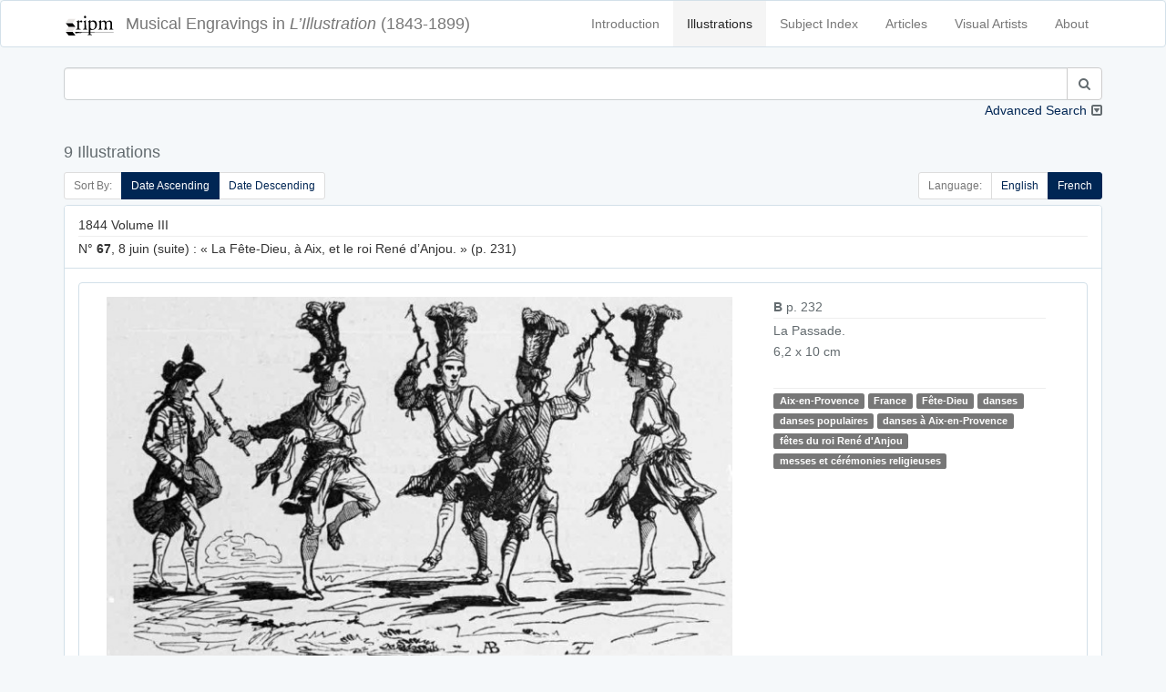

--- FILE ---
content_type: text/html; charset=UTF-8
request_url: https://illustration.ripm.org/illustrations?indextag=7244&languageCode=fr
body_size: 13407
content:
<!doctype html>
<html lang="en">
    <head>
        <meta charset="utf-8">
        <meta http-equiv="X-UA-Compatible" content="IE=edge">
        <meta name="viewport" content="width=device-width, initial-scale=1">
        <meta name="csrf-token" content="RIjdrG4pyvpxDarqO0K9cJQbfDxLLmTpYzBoJgT3">

        <title>L&#039;Illustration | Search</title>

        <!-- Meta -->
        <meta name="description" content="RIPM  L&#039;illustration">
        <meta name="author" content="RIPM">
        
        <!-- Styles -->
        
        <!-- Check if the language is set to RTL, so apply the RTL layouts -->
        <!-- Otherwise apply the normal LTR layouts -->
                    <link media="all" type="text/css" rel="stylesheet" href="https://illustration.ripm.org/css/frontend.css?id=4661fb24edadd56683430294ffe19e82">
                
        
        <!-- Scripts -->
        <script>
            window.Laravel = {"csrfToken":"RIjdrG4pyvpxDarqO0K9cJQbfDxLLmTpYzBoJgT3"}        </script>
    </head>
    <body id="app-layout">
        <div id="app">
                        <nav class="navbar navbar-default">
    <div class="container">
        <div class="navbar-header">
            <button type="button" class="navbar-toggle collapsed" data-toggle="collapse" data-target="#frontend-navbar-collapse">
                <span class="sr-only">Toggle Navigation</span>
                <span class="icon-bar"></span>
                <span class="icon-bar"></span>
                <span class="icon-bar"></span>
            </button>

            <a href="https://illustration.ripm.org">
                <span class='navbar-brand'>
                    <div class="logo logo-sm pull-left media-left media-middle">
                    <img src="images/RIPM-logo-transparent.svg" class="img-responsive pull-left media-object" alt="RIPM Logo">
                    </div>
                    <span class="hidden-xs hidden-sm">Musical Engravings in </span>
                    <i>L’Illustration</i>
                    <span class="hidden-xs hidden-sm hidden-md"> (1843-1899)</span>
                </span></a>


        </div><!--navbar-header-->

        <div class="collapse navbar-collapse" id="frontend-navbar-collapse">


            <ul class="nav navbar-nav navbar-right">

                <li><a href="https://illustration.ripm.org/introduction">Introduction</a></li>
                <li><a href="https://illustration.ripm.org/illustrations" class="active">Illustrations</a></li>
                <li><a href="https://illustration.ripm.org/subjectindex">Subject Index</a></li>
                <li><a href="https://illustration.ripm.org/browse">Articles</a></li>
                <li><a href="https://illustration.ripm.org/visual_artists">Visual Artists</a></li>
                <li><a href="https://illustration.ripm.org/about">About</a></li>

                                
            </ul>
        </div><!--navbar-collapse-->
    </div><!--container-->
</nav>
            <div class="container">
                                
    <div class="row">
        <form method="POST" action="https://illustration.ripm.org/illustrations" accept-charset="UTF-8"><input name="_token" type="hidden" value="RIjdrG4pyvpxDarqO0K9cJQbfDxLLmTpYzBoJgT3">
<input name="simpleSearchSubmit" type="hidden" value="1">
<input name="languageCode" type="hidden" value="fr">

    <div class="col-xs-12 form-group" id="simpleSearch">
        <div class="collapse in" id="collapse_simple_search">

            <div class="input-group">
                <input class="form-control" id="searchSimple" name="searchSimple" type="search">

                <span class="input-group-btn">
                    <button class="btn btn-default" type="submit"><i class="fa fa-search" aria-hidden="true"></i></button>
                </span>
            </div>
            
        </div>
        <a class="collapse-toggle pull-right collapsed" role="button" data-toggle="collapse" data-parent="#simple_search"
           href="#collapse_advanced_search" aria-expanded="false" aria-controls="collapse_advanced_search" id="collapse_toggle">
            Advanced Search
        </a>
    </div>
</form>

<form method="POST" action="https://illustration.ripm.org/illustrations" accept-charset="UTF-8"><input name="_token" type="hidden" value="RIjdrG4pyvpxDarqO0K9cJQbfDxLLmTpYzBoJgT3">
<input name="advancedSearchSubmit" type="hidden" value="1">
<input name="languageCode" type="hidden" value="fr">

    <div class="collapse" id="collapse_advanced_search">

        <div class="col-xs-12  col-md-6  form-group" id="searchAllWords">
            <div class="input-group">
                <span class="input-group-addon" id="searchAllWords">All Words</span>
                <input class="form-control" id="searchAllWords" name="searchAllWords" type="search">
            </div>
        </div>
        <div class="col-xs-12  col-md-6 form-group" id="searchExactPhrase">
            <div class="input-group">
                <span class="input-group-addon" id="searchExactPhrase">Exact Phrase</span>
                <input class="form-control" id="searchExactPhrase" name="searchExactPhrase" type="search">
            </div>
        </div>
        <div class="col-xs-12  col-md-6 form-group" id="searchAnyWords">
            <div class="input-group">
                <span class="input-group-addon" id="searchAnyWords">Any Words</span>
                <input class="form-control" id="searchAnyWords" name="searchAnyWords" type="search">
            </div>
        </div>
        <div class="col-xs-12  col-md-6 form-group" id="searchWithoutWords">
            <div class="input-group">
                <span class="input-group-addon" id="searchWithoutWords">Without Words</span>
                <input class="form-control" id="searchWithoutWords" name="searchWithoutWords" type="search">
            </div>
        </div>
        <div class="col-xs-12 form-group" id="visualArtists">
            <div class="input-group">
                <span class="input-group-addon" id="visualArtist_addon">Visual Artists</span>
                                    <select class="form-control select2-multiple" autofocus="autofocus" multiple="multiple" id="select_visualArtist" name="visualArtistsIds[]"><option value=""></option><option value="564">Louise Abbema</option><option value="107">Jakob-Friedrich Aberli</option><option value="300">Eugène-Antoine Aizelin</option><option value="589">Marie-Alexandre Alophe</option><option value="590">Ch. Ameller</option><option value="539">Jean-Barnabé Amy</option><option value="200">Auguste-Paul-Charles Anastasi</option><option value="591">Clément-Auguste Andrieux</option><option value="593">Artus et Lauriol</option><option value="594">Albert Aublet</option><option value="518">Jean-Eugène Baffier</option><option value="595">Julius Bakof</option><option value="596">Barclay</option><option value="49">Henri Baron</option><option value="442">Félix-Joseph Barrias</option><option value="479">Louis-Ernest Barrias</option><option value="159">Frédéric-Auguste Bartholdi</option><option value="570">Bary</option><option value="577">Bary Benque, scr.</option><option value="473">Antonio Barzaghi-Cattaneo</option><option value="55">E. Battanie</option><option value="344">Paul Baudry</option><option value="266">Bayard et Bertall</option><option value="202">Émile-Antoine Bayard</option><option value="454">Clément Bayet</option><option value="176">Vivant Beaucé</option><option value="597">Mme de Beaumont-Castries</option><option value="53">Adalbert de Beaumont</option><option value="324">J. de Beaurepaire</option><option value="598">Bélanger</option><option value="599">Georges Bell</option><option value="600">Joseph-Louis-Hippolyte Bellangé</option><option value="456">Giovanni Bellini</option><option value="284">Belly</option><option value="524">Bencetti</option><option value="411">Léon Benett</option><option value="242">Léon Benouville</option><option value="396">Benque</option><option value="64">Ch. De Bériot</option><option value="314">Bernoud</option><option value="11">Bertall [Albert d&#039;Arnoux]</option><option value="601">Jules-Louis Berteault</option><option value="52">Bertrand</option><option value="362">Jean-Baptiste Bertrand</option><option value="165">Bertsch et Arnaud</option><option value="602">Betton et Tenot</option><option value="255">Eugène Beyer</option><option value="566">Pierre-Marie Beyle</option><option value="491">Beynie</option><option value="39">François-Auguste Biard</option><option value="81">Alexandre Bida</option><option value="220">Bietsch</option><option value="265">Achille Blairzy</option><option value="578">Joseph Blanc</option><option value="244">Numa Blanc</option><option value="152">Ph. Blanchard</option><option value="520">Fernand Blayn</option><option value="124">Joseph Blés</option><option value="572">Léon-Joseph-Florentin Bonnat</option><option value="630">Gabriel Bonvalot</option><option value="47">Auguste Borget</option><option value="277">Luigi Borgomainerio</option><option value="125">Johannes Bosboom</option><option value="603">H. Bouchemann</option><option value="576">Bouet</option><option value="575">Auguste Bouet</option><option value="326">Charles-Arthur Bourgeois, baron</option><option value="61">J. F. Antoine Bovy</option><option value="247">Victor-Alphonse-Charles Boyenval</option><option value="492">Boyer</option><option value="559">Brasch</option><option value="448">Carlos Braun</option><option value="288">Breughel [Pieter, the Elder?]</option><option value="161">Briano Jeune [Brian, Jean-Louis ?]</option><option value="563">Frédérick Arthur Bridgmann</option><option value="154">Gustave Brion</option><option value="604">Alexandre Brun</option><option value="457">Clément Brun</option><option value="584">Brunery</option><option value="378">Buisson</option><option value="375">Eugène Burnand</option><option value="179">Alexandre Cabanel</option><option value="485">Horace de Callias</option><option value="532">Dr Camail</option><option value="628">Cambon</option><option value="568">Camus</option><option value="525">Canzini et Gabriel</option><option value="631">Guillaume Capus</option><option value="514">Caran d&#039;Ache [Emmanuel Poiré]</option><option value="379">Carjat</option><option value="302">Jean-Baptiste Carpeaux</option><option value="519">Pierre Carrier-Belleuse</option><option value="345">Giuseppe Castiglione</option><option value="510">Castillon</option><option value="351">Cetner</option><option value="513">Chabot</option><option value="522">Maison Chalot</option><option value="17">Cham [Amédée-Charles Henri, comte de Noé]</option><option value="605">Jean-Jacques Champin</option><option value="218">Pierre-Amédée Champod</option><option value="446">Eugène Chaperon</option><option value="357">Charles Chaplin</option><option value="301">Henri-Michel-Antoine Chapu</option><option value="363">Chapuis</option><option value="282">H. de la Charlerie</option><option value="100">Ernest Charton</option><option value="238">Maria Chenu</option><option value="252">Hte Chevalier</option><option value="416">Georges Clairin</option><option value="432">Clairville</option><option value="336">Max Claudet</option><option value="511">Clément et Cie Braun</option><option value="401">Clerget</option><option value="19">Charles-Ernest Clerget</option><option value="450">Louis-Joseph Raphaël Collin</option><option value="129">Colombari</option><option value="340">Colombier</option><option value="606">Pierre Comba</option><option value="274">Combaz</option><option value="414">Léon-François Comerre</option><option value="292">Pierre-Charles Comte</option><option value="583">Benjamin Constant</option><option value="338">Charles-Henri Joseph Cordier</option><option value="371">Cordonniere</option><option value="626">Cornu</option><option value="144">Camille-Jean-Baptiste Corot</option><option value="25">Henri Cossmann</option><option value="571">Cosway</option><option value="54">Charles Cournault</option><option value="395">Courret</option><option value="206">Cousseau</option><option value="4">Thomas Couture</option><option value="193">Louis-Amable Crapelet</option><option value="629">L. Cremière</option><option value="223">L. et Comp. Cremière</option><option value="521">Aristide-Onésime Croisy</option><option value="530">Pascal-Adolphe-Jean Dagnan-Bouveret</option><option value="555">Dagron</option><option value="46">Abel Damourette</option><option value="82">Yan Dargent</option><option value="226">Alfred-Henri Darjou</option><option value="294">Dartiguenave</option><option value="153">Jules-Joseph Dauban</option><option value="382">Honoré Daumier</option><option value="477">Albert-Pierre Dawant</option><option value="254">Vicomte Louis de Dax</option><option value="38">François-Hippolyte Debon</option><option value="309">Martino Del Don</option><option value="48">Eugène Delacroix</option><option value="565">Ernest-Jean Delahaye</option><option value="369">Delaplanche</option><option value="171">Jules-Élie Delaunay</option><option value="20">Delessert</option><option value="308">Delmraet et Durandelle</option><option value="433">Gustave-Lucien Dennery</option><option value="383">Jules Denneulin</option><option value="585">Albert Depré</option><option value="251">Auguste-Victor Deroy</option><option value="423">Paul-Louis-Constant Destez</option><option value="354">Édouard Detaille</option><option value="99">Jules Didier</option><option value="310">Disdéri</option><option value="561">Dore</option><option value="148">Gustave Doré</option><option value="419">[Jules Renard dit] Draner</option><option value="135">Charles Dubois [sic]</option><option value="260">Paul Dubois</option><option value="403">Édouard-Marie-Guillaume Dubufe</option><option value="364">Duc</option><option value="184">Émile Duhousset</option><option value="105">Dulong</option><option value="156">Antoine Dumas</option><option value="500">Dupont</option><option value="115">Dupouy</option><option value="607">Carolus Duran</option><option value="138">Godefroy Durand</option><option value="334">Simon Durand</option><option value="102">Dutertre</option><option value="311">Jules Duvaux</option><option value="231">Louis Duveau</option><option value="415">Ellinger</option><option value="608">Elliot</option><option value="413">Elliot et Fry</option><option value="412">Elliott</option><option value="556">Erdelyi</option><option value="389">Charles-Jean-Auguste Escudier</option><option value="298">Jean-Alexandre-Joseph Falguière</option><option value="443">Ignace-Henri-Jean-Théodore Fantin-Latour</option><option value="217">G. Fath</option><option value="98">Alexis Fay</option><option value="587">Fehr</option><option value="136">Jules-Descartes Ferat</option><option value="335">Alexandre Ferdinandus</option><option value="581">Fernique</option><option value="476">Jean-Georges Ferry</option><option value="113">Auguste Feyen</option><option value="162">Michel-Charles Fichot</option><option value="187">Fitz Gibbon</option><option value="582">François Flameng</option><option value="553">Paul-Hippolyte Flandrin</option><option value="6">Eugène Forest</option><option value="182">Foucques de Vagnonville</option><option value="65">Jean-Antoine-Valentin Foulquier</option><option value="130">Jean Fouquet</option><option value="567">Paul Fournier</option><option value="475">Gustave Fraipont</option><option value="145">François-Louis Français</option><option value="257">Frank (Franck)</option><option value="140">Antoine-Alexandre-Auguste Frémy</option><option value="91">Barthélemy Frison</option><option value="7">J. Gagniet</option><option value="93">Jules Gaildrau</option><option value="111">Louis Gallait</option><option value="51">Galofre</option><option value="543">Ganz</option><option value="562">Ganzani</option><option value="63">Félix-Jean Gauchard</option><option value="307">Firmin Gauthier</option><option value="43">Paul [Sulpice-Guillaume Chevalier dit] Gavarni</option><option value="73">Geefs</option><option value="75">Karel-Hendrik Geerts</option><option value="325">Jules Gélibert</option><option value="360">Auguste Gendron</option><option value="367">Genito</option><option value="35">Geoffroy</option><option value="245">Gerardt</option><option value="493">Henri Gerbault</option><option value="1">P. S. Germain</option><option value="449">Gérôme et Boulanger</option><option value="131">Jean-Léon Gérôme</option><option value="505">Henri Gervex</option><option value="250">Ghémar frères</option><option value="37">Gibert</option><option value="290">Achille-Isidore Gilbert</option><option value="569">Giletta</option><option value="330">Firmin Girard</option><option value="548">[Eugène-Alexis Girardet?]</option><option value="69">Pierre-François-Eugène Giraud</option><option value="139">Eugène Gluck</option><option value="74">Frédérik Goodall</option><option value="404">Goupil et Cie</option><option value="445">John Grand-Carteret</option><option value="18">J. J. Grandville</option><option value="186">Carlo Gripp</option><option value="387">Grolleron</option><option value="358">Guérin</option><option value="2">Alfred Guesdon</option><option value="421">Georges-François Guiaud</option><option value="45">Guichard</option><option value="612">Guillaume</option><option value="447">Émile Marie Auguste Guillemin</option><option value="365">Eugène-Antoine Guillon</option><option value="303">Charles-Alphonse-Achille Gumery</option><option value="444">Jean-Baptiste Guth</option><option value="540">Maximilienne [Mme Goepp] Guyon</option><option value="425">Victorin-Clair-Ernest Guyot</option><option value="215">Hackopill</option><option value="32">Haechnel et Burgeschmith</option><option value="452">F. de Haenen</option><option value="96">Félix Haffner</option><option value="110">Édouard-Jean-Conrad Hamman</option><option value="177">Hammont</option><option value="134">Henri-Joseph Harpignies</option><option value="33">d&#039;Hastrel</option><option value="488">Erwin Haufstaengl</option><option value="551">Antoine-Auguste-Ernest Hébert</option><option value="201">Pierre-Edmond-Alexandre Hédouin</option><option value="248">E. Hémont [sic]</option><option value="523">Henriot [Henri Maigrot dit Henriot (aussi Pit)]</option><option value="613">Sigismond Himely</option><option value="312">Hiolle</option><option value="126">Hitchcock</option><option value="273">Hobblethwaite</option><option value="185">Henri Hofer</option><option value="380">Hans Holbein</option><option value="28">H. Horeau</option><option value="418">Charles-Borromée-Antoine Houry</option><option value="545">Joséphine Houssaye</option><option value="429">Humbert</option><option value="624">illisible</option><option value="70">Louis-Gabriel-Eguène Isabey</option><option value="394">Gustave Jacquet</option><option value="57">Gustave Janet</option><option value="451">Job [Jacques-Marie-Gaston Onfroy dit de Bréville]</option><option value="12">Tony Johannot</option><option value="146">Jacob Jordaens</option><option value="304">Jouffroy</option><option value="461">Adolphe Jullien</option><option value="167">Gustave-Adolphe Jundt</option><option value="256">C. Kaiser</option><option value="157">Kanitz</option><option value="506">Karoli et Pusch</option><option value="355">Paul-Adolphe Kauffmann</option><option value="614">Jules Klagmann</option><option value="531">Koch</option><option value="289">Charles Kreutzberger</option><option value="181">Justin L&#039;Hernault</option><option value="106">Emmanuel Labhardt</option><option value="79">Th. Lacombe</option><option value="13">Lacoste Aîné</option><option value="470">Ladrey</option><option value="133">Martin-Jacques-Charles Lallemand</option><option value="143">Lallemant</option><option value="97">G. Lallement</option><option value="269">A. Lamy</option><option value="22">Eugène Lamy</option><option value="313">Auguste André Lançon</option><option value="89">Nicolas Lancret</option><option value="235">R. Landais</option><option value="5">Janet Lange</option><option value="471">Henri Lanos</option><option value="150">Giovanni Lanzirotti</option><option value="487">Jean Laronze</option><option value="481">Jean-Paul Laurens</option><option value="121">Jules Laurens</option><option value="270">Léon Laurent</option><option value="402">Jean-Baptiste Lavastre</option><option value="541">Jules-Marie Lavée</option><option value="436">H. Lavoix</option><option value="410">Lazzaro</option><option value="498">Le Bon</option><option value="503">Le Gray et Co., Fontaine successeur</option><option value="512">Le Jeune</option><option value="615">Charles-Lucien Léandre</option><option value="406">L. Leblanc</option><option value="474">Lecadre</option><option value="117">Ernest Leclerc</option><option value="151">Jules Lecœur</option><option value="435">Lecoy de la Marche</option><option value="29">Jacques-Joseph Lecurieux</option><option value="230">A. Lefebvre</option><option value="163">F. Lefmann</option><option value="196">Lehmann</option><option value="272">Eugène Lejeune</option><option value="26">Adolphe Leleux</option><option value="42">Armand Leleux</option><option value="343">Louis Leloir</option><option value="276">Lemaire</option><option value="339">Madeleine-Jeanne Lemaire</option><option value="422">Alexis Lemaistre</option><option value="453">Lemercier</option><option value="243">A. de Lemud</option><option value="459">Alfred Lenoir</option><option value="72">Eugène-Louis Lequesne</option><option value="586">Lériot</option><option value="465">Henry Lerolle</option><option value="341">A. Leroux</option><option value="616">Hector Leroux</option><option value="315">Louis-Ernest [Sahib] Lesage</option><option value="617">Adolphe-Alexandre Lesrel</option><option value="31">Pierre Letuaire</option><option value="50">Levasseur</option><option value="397">Alphonse Lévy</option><option value="109">baron Hendrik Leys</option><option value="438">Léon-Charles Libonis</option><option value="359">Liébert</option><option value="455">Fra Filippo Lippi</option><option value="319">Frédéric Théodore Lix</option><option value="441">Timeléon Marie Lobrichon</option><option value="224">Ludwig Lœffler</option><option value="533">Edward [sic] Loevy</option><option value="372">Lopez</option><option value="21">Eustache Lorsay</option><option value="86">Émile Charles Joseph Loubon</option><option value="323">Alfred Loudet</option><option value="486">Évariste Vital Luminais</option><option value="502">H. Lyonnet</option><option value="232">M. A. S.</option><option value="219">M. G.</option><option value="263">Jules Louis Machard</option><option value="472">Mackar</option><option value="480">P. Mahler</option><option value="580">Albert Maignan</option><option value="228">Henri-Charles Maniglier</option><option value="62">Jean-Auguste Marc</option><option value="66">Marcelin [Émile Planat]</option><option value="467">Marchetti</option><option value="434">Marcozzi</option><option value="347">Adrien-Emmanuel Marie</option><option value="88">Maritoux</option><option value="507">Marius, Carpin successeur</option><option value="497">Mars [Maurice Bonvoisin]</option><option value="437">Jules Martha</option><option value="627">Martin</option><option value="618">Henri Martin</option><option value="554">Martina</option><option value="189">Martinet</option><option value="392">Émile Mas</option><option value="128">Matharel</option><option value="370">Oscar Mathieu</option><option value="346">Maunoury</option><option value="328">Paul Maurou</option><option value="234">Mayer et Pierson</option><option value="104">Constant Mayer</option><option value="207">Jean-Louis-Ernest Meissonnier</option><option value="417">Georges-Gaston-Théodore Mélingue</option><option value="373">Antonin Mercié</option><option value="420">Louise Mercier</option><option value="8">Louis Merley</option><option value="321">Luc-Olivier Merson</option><option value="280">Paul Friedrich Meyerheim</option><option value="490">Meys</option><option value="198">Max Michael</option><option value="458">Michel</option><option value="293">Michelet</option><option value="496">Mieckowski</option><option value="216">Mignard</option><option value="297">Aimé Millet</option><option value="320">Miranda</option><option value="210">Montani</option><option value="237">Henri de Montaut</option><option value="469">G. Moreau de Tours</option><option value="361">Adrien Moreau</option><option value="44">Morel</option><option value="619">Matthew Morgan</option><option value="119">Edmond Morin</option><option value="331">Aimé Nicolas Morot</option><option value="430">Henry Mosler</option><option value="281">Adolphe Mouilleron</option><option value="211">Louis Moullin</option><option value="90">Édouard Moyse</option><option value="544">Alphonse Mucha</option><option value="264">Mueller</option><option value="385">Muller</option><option value="271">Fernand Mulnier</option><option value="527">Albert-Félix Mulot</option><option value="426">Léo Munk</option><option value="504">Michel Lieb Munkacsy</option><option value="166">Muston</option><option value="203">Nadar</option><option value="103">Dominique-Alphonse Nègre</option><option value="509">Neurdein frères</option><option value="337">Alphonse-Marie de Neuville</option><option value="27">Jules Noël</option><option value="348">Adolphe Normand</option><option value="40">Nousveaux</option><option value="495">Maurice Henri Orange</option><option value="240">Jean-Léon Pallière</option><option value="526">William Pape</option><option value="30">Dominique-Louis Papéty</option><option value="80">A. Paquier</option><option value="147">Alberto Pasini</option><option value="209">Pauquet frères</option><option value="620">Pawillee</option><option value="173">Pelcoq</option><option value="478">Fernand Pelez</option><option value="332">Jean-Joseph Pelissier</option><option value="388">Pellicer</option><option value="95">Octave Penguilly L&#039;Harridon</option><option value="549">Pépin</option><option value="621">Alexis Pérignon</option><option value="305">Perraud</option><option value="547">Aimé Perret</option><option value="212">Perrot</option><option value="205">Pierre Petit</option><option value="275">Petrovics [sic]</option><option value="391">Ladislaus Eugen Petrovits</option><option value="557">Paul Dominique Philipoteaux</option><option value="180">Phillippe</option><option value="424">Constance Phillott</option><option value="258">Phytalis</option><option value="285">Pignard</option><option value="494">Pirou</option><option value="194">Pochet</option><option value="236">Ponthieu</option><option value="259">Gerardo Postma</option><option value="399">Yvan Pranishnikoff</option><option value="318">Prax</option><option value="195">Alexandre Prévost</option><option value="463">E. Prévost</option><option value="76">Victor Prévost</option><option value="120">Alexandre Protais</option><option value="213">Proust</option><option value="261">Provost</option><option value="23">A. Provost</option><option value="169">Eugène Provost</option><option value="3">Clément Pruche</option><option value="122">Quillenbois</option><option value="376">Ernest Quost</option><option value="267">L. R.</option><option value="83">Max Radiguet</option><option value="368">Raffaelli</option><option value="188">Auguste Raffet</option><option value="342">William Ralston</option><option value="9">Raphaël</option><option value="283">J. Raye</option><option value="306">Félix Regamey</option><option value="316">Henri Regnault</option><option value="24">Édouard Renard</option><option value="327">M. Rengel</option><option value="558">Pierre Auguste Renoir</option><option value="393">Charles Paul Renouard</option><option value="112">Alfred Rethel</option><option value="279">Reutlinger</option><option value="77">Pierre Henri Revoil</option><option value="71">de Ribellès</option><option value="92">H. Richard</option><option value="239">Richebourg</option><option value="353">Richer</option><option value="233">Félix Alexandre Rigault</option><option value="123">Henri Rion</option><option value="322">Édouard Riou</option><option value="108">E. Rivière</option><option value="529">Jean André Rixens</option><option value="408">Alexandre Robert</option><option value="229">E. Robert</option><option value="489">Albert Robida</option><option value="468">Georges Antoine Rochegrosse</option><option value="56">Camille Rogier</option><option value="546">Roll</option><option value="191">Pietro Ronchetti</option><option value="400">Henriette Ronner</option><option value="398">Laurent Victor Rose</option><option value="428">Paul Édouard Rosset-Granger</option><option value="291">Gioacchino Rossini</option><option value="34">Émile ou Adolphe Rouargue</option><option value="253">Rouede</option><option value="225">Cheri Rousseau</option><option value="333">Henri Rousseau</option><option value="208">Philippe Rousseau</option><option value="249">L. Rousselet</option><option value="87">Roux</option><option value="464">Edmond Adolphe Rudaux</option><option value="542">Willibald Wolf Rudinoff [Morgenstein]</option><option value="560">Ramon Ruiz</option><option value="317">Ryckebusch</option><option value="550">Louis-Rémy Sabattier</option><option value="439">Gabriel-Jacques de Saint-Aubin</option><option value="214">Jules Salles</option><option value="78">Maurice Sand</option><option value="499">Adolphe Karol Sandoz</option><option value="192">Nicolas Sanesi</option><option value="118">Jules Sarrians</option><option value="149">Henri Schmidt</option><option value="160">August Theodor Schœfft</option><option value="286">Scifoni</option><option value="517">Georges Bertin Scott [Scott de Plagnolles]</option><option value="352">Ernest-Louis-Auguste Seigneurgens</option><option value="508">Sellier</option><option value="390">Defendi Semegheni</option><option value="58">Jean-Baptiste Singry</option><option value="466">André Slom</option><option value="537">Samokish Soudkosky</option><option value="262">Spes [sic]</option><option value="10">Gustave Staal</option><option value="227">Stanley</option><option value="407">Léopold Steiner</option><option value="222">Auguste Steyert</option><option value="60">Stop [Louis Pierre Gabriel Bernard Morel-Retz]</option><option value="116">François Strooband</option><option value="268">Szekely</option><option value="427">Tassaert</option><option value="573">Jules Charles Clément Taupin</option><option value="190">Casimiro Teja</option><option value="366">Terpereau</option><option value="172">A. Theil</option><option value="41">Auguste Thiollet</option><option value="535">Eugène Romain Thirion</option><option value="536">P. Thomas</option><option value="483">Thouar</option><option value="36">Wassili Timm</option><option value="142">Tirpeau</option><option value="460">Albert Tissandier</option><option value="137">E. Todeschini</option><option value="356">Oswaldo Tofani</option><option value="295">A. Toller</option><option value="14">Rodolphe Töpffer</option><option value="329">Stanislas Torrents</option><option value="579">Édouard Toudouze</option><option value="534">Jules Toulot</option><option value="574">Jules-Charles-Clément [sic] Toupin</option><option value="241">Tourtin</option><option value="409">Henri Toussaint</option><option value="538">Tramblay</option><option value="15">C. J. Travies</option><option value="221">Trinquart</option><option value="183">Jean-François de Troy</option><option value="377">Truchelut</option><option value="67">Vicente Urrabieta Ortiz</option><option value="16">Henri Valentin</option><option value="155">Théodore Valerio</option><option value="374">M. Vallet</option><option value="552">Mme F. Vallet</option><option value="68">Gustave Vallier</option><option value="386">Jacques Vallnay-Desrolles</option><option value="299">Valrinelle</option><option value="85">Edmond Eugène Valton</option><option value="516">Van Bosch</option><option value="178">Tétar Van Elven</option><option value="246">Van Es</option><option value="94">A. Van Pers</option><option value="84">Adolphe ou Amédée Varin</option><option value="405">Paul Vayson</option><option value="384">Jean Veber</option><option value="622">Anatole Vély</option><option value="164">Alexander Verheuil</option><option value="170">Charles Vernier</option><option value="350">Jean Vibert</option><option value="168">Viringue</option><option value="59">Joseph Adolphe Alexandre Walcher</option><option value="158">Antoine Watteau</option><option value="381">Wauters</option><option value="197">Wider</option><option value="462">Ch. Wiener</option><option value="515">Wimmer</option><option value="114">Charles Wirgman</option><option value="431">Richard Caton Woodville</option><option value="101">Jules Worms</option><option value="501">José Jiménez Yarenda</option><option value="132">Aimé Yrvoi</option><option value="623">Yves &amp; Barret</option><option value="174">Mihaly von Zichy</option><option value="440">François Édouard Zier</option></select>
                            </div>
        </div>
        <div class="col-xs-12 col-md-6 form-group" id="years">
            <div class="input-group">
                <span class="input-group-addon" id="year_years_addon">Years</span>
                <select class="form-control select2" autofocus="autofocus" id="select_yearStart" name="yearStart"><option value="">Select year</option><option value="1843" selected="selected">1843</option><option value="1844">1844</option><option value="1845">1845</option><option value="1846">1846</option><option value="1847">1847</option><option value="1848">1848</option><option value="1849">1849</option><option value="1850">1850</option><option value="1851">1851</option><option value="1852">1852</option><option value="1853">1853</option><option value="1854">1854</option><option value="1855">1855</option><option value="1856">1856</option><option value="1857">1857</option><option value="1858">1858</option><option value="1859">1859</option><option value="1860">1860</option><option value="1861">1861</option><option value="1862">1862</option><option value="1863">1863</option><option value="1864">1864</option><option value="1865">1865</option><option value="1866">1866</option><option value="1867">1867</option><option value="1868">1868</option><option value="1869">1869</option><option value="1870">1870</option><option value="1871">1871</option><option value="1872">1872</option><option value="1873">1873</option><option value="1874">1874</option><option value="1875">1875</option><option value="1876">1876</option><option value="1877">1877</option><option value="1878">1878</option><option value="1879">1879</option><option value="1880">1880</option><option value="1881">1881</option><option value="1882">1882</option><option value="1883">1883</option><option value="1884">1884</option><option value="1885">1885</option><option value="1886">1886</option><option value="1887">1887</option><option value="1888">1888</option><option value="1889">1889</option><option value="1890">1890</option><option value="1891">1891</option><option value="1892">1892</option><option value="1893">1893</option><option value="1894">1894</option><option value="1895">1895</option><option value="1896">1896</option><option value="1897">1897</option><option value="1898">1898</option><option value="1899">1899</option></select>
                <span class="input-group-addon" id="year_to_addon"> to </span>
                <select class="form-control select2" autofocus="autofocus" id="select_yearEnd" name="yearEnd"><option value="">Select year</option><option value="1843">1843</option><option value="1844">1844</option><option value="1845">1845</option><option value="1846">1846</option><option value="1847">1847</option><option value="1848">1848</option><option value="1849">1849</option><option value="1850">1850</option><option value="1851">1851</option><option value="1852">1852</option><option value="1853">1853</option><option value="1854">1854</option><option value="1855">1855</option><option value="1856">1856</option><option value="1857">1857</option><option value="1858">1858</option><option value="1859">1859</option><option value="1860">1860</option><option value="1861">1861</option><option value="1862">1862</option><option value="1863">1863</option><option value="1864">1864</option><option value="1865">1865</option><option value="1866">1866</option><option value="1867">1867</option><option value="1868">1868</option><option value="1869">1869</option><option value="1870">1870</option><option value="1871">1871</option><option value="1872">1872</option><option value="1873">1873</option><option value="1874">1874</option><option value="1875">1875</option><option value="1876">1876</option><option value="1877">1877</option><option value="1878">1878</option><option value="1879">1879</option><option value="1880">1880</option><option value="1881">1881</option><option value="1882">1882</option><option value="1883">1883</option><option value="1884">1884</option><option value="1885">1885</option><option value="1886">1886</option><option value="1887">1887</option><option value="1888">1888</option><option value="1889">1889</option><option value="1890">1890</option><option value="1891">1891</option><option value="1892">1892</option><option value="1893">1893</option><option value="1894">1894</option><option value="1895">1895</option><option value="1896">1896</option><option value="1897">1897</option><option value="1898">1898</option><option value="1899" selected="selected">1899</option></select>
            </div>
        </div>
        <div class="col-xs-6  col-md-3" id="search_submit">
            <button class="btn-block btn btn-info" type="submit"><i class="fa fa-search" aria-hidden="true"></i> Search
            </button>
        </div>
        <div class="col-xs-6  col-md-3" id="clear">
            <a href="https://illustration.ripm.org/illustrations?showAdvancedSearch=1" class="btn-block btn btn-danger btn-fade"><i class="fa fa-times" aria-hidden="true"></i> Clear Form</a>
        </div>
    </div>
</form>



    </div>

                        <div class="row">
                <div class="col-xs-12" id="header">
                    <h4>
                        9 Illustrations 
                    </h4>
                </div>
            </div>
        
        <div class="row">
            <div class="col-xs-12">
                
            </div>
        </div>

        <div class="row">
            <div class="col-sm-6 hidden-xs">
                <ul class="pagination pagination-sm" id="sort_switcher">
    <li class="disabled"><span class="cursor-default">Sort By:</span></li>
    <li
                        class="active"
                >
        <a href='https://illustration.ripm.org/illustrations?indextag=7244&amp;languageCode=fr&amp;sort=date_asc'>
            Date Ascending
        </a>

    </li>
    <li
                >
        <a href='https://illustration.ripm.org/illustrations?indextag=7244&amp;languageCode=fr&amp;sort=date_desc'>
            Date Descending
        </a>

    </li>
    
</ul>

            </div>
            <div class="col-xs-12 visible-xs">
                <div class="pull-right">

                <ul class="pagination pagination-sm" id="sort_switcher">
    <li class="disabled"><span class="cursor-default">Sort By:</span></li>
    <li
                        class="active"
                >
        <a href='https://illustration.ripm.org/illustrations?indextag=7244&amp;languageCode=fr&amp;sort=date_asc'>
            Date Ascending
        </a>

    </li>
    <li
                >
        <a href='https://illustration.ripm.org/illustrations?indextag=7244&amp;languageCode=fr&amp;sort=date_desc'>
            Date Descending
        </a>

    </li>
    
</ul>

                </div>
            </div>
            <div class="col-sm-6 col-xs-12">
                <div class="pull-right">
                    <ul class="pagination pagination-sm" id="language_switcher">
    <li class="disabled"><span class="cursor-default">Language:</span></li>
    <li
                >
        <a href='https://illustration.ripm.org/illustrations?indextag=7244&amp;languageCode=en'>
            English
        </a>

    </li>

    <li
                        class="active"
                >
        <a href='https://illustration.ripm.org/illustrations?indextag=7244&amp;languageCode=fr'>
            French
        </a>

    </li>
</ul>                </div>
            </div>
        </div>
        <div class="row">
            <div class="col-xs-12 context">
                                                                                                                                                                                                                                                                                                                                                                                                                                                                    <div class="panel panel-default">
    <div class="panel-heading">
        1844 Volume III<br>
        <hr class="light-divide"/>
        N° <strong>67</strong>, 8 juin (suite) : « La Fête-Dieu, à Aix, et le roi René d’Anjou. »
        (p. 231)
    </div>

    <div class="panel-body">
                                    <div class="panel panel-default">
    <div class="panel-body">
        <div class="col-md-8 col-sm-12">
                                                                        <div class="illustration_image">
            <a href="/illustration/LGM_1_1844_III_67_B_20181023_1540325097.jpg?p=xlarge&amp;s=241d496946d4ac681fc446bd09429f7e"
           data-magnify="gallery"
           data-caption="La Passade.">
            <img src="/illustration/LGM_1_1844_III_67_B_20181023_1540325097.jpg?p=large_fh&amp;s=a0c8839d651345dd132b8370ed88012d"
                 alt="La Passade." class="img-responsive">
        </a>
    </div>
                    
                                    </div>
        <div class="col-md-4 col-sm-12">
            <div class="col-xs-12">
                <strong>B</strong> p. 232
                <hr class="light-divide"/>
            </div>
            <div class="col-xs-12">
                La Passade.
            </div>
            <div class="col-xs-12">
                
            </div>
            <div class="col-xs-12">
                6,2 x 10 cm
            </div>
                        <div class="col-xs-12" style="margin-top: 2em">
                <hr class="light-divide"/>
                <a href="https://illustration.ripm.org/illustrations?indextag=284" class="label label-default">Aix-en-Provence</a>
                    <a href="https://illustration.ripm.org/illustrations?indextag=288" class="label label-default">France</a>
                <a href="https://illustration.ripm.org/illustrations?indextag=282" class="label label-default">Fête-Dieu</a>
                            <a href="https://illustration.ripm.org/illustrations?indextag=287" class="label label-default">danses</a>
                <a href="https://illustration.ripm.org/illustrations?indextag=286" class="label label-default">danses populaires</a>
                <a href="https://illustration.ripm.org/illustrations?indextag=283" class="label label-default">danses à Aix-en-Provence</a>
                    <a href="https://illustration.ripm.org/illustrations?indextag=285" class="label label-default">fêtes du roi René d'Anjou</a>
                <a href="https://illustration.ripm.org/illustrations?indextag=281" class="label label-default">messes et cérémonies religieuses</a>
        
            </div>
                        

        </div>
    </div>
</div>                                                    <div class="panel panel-default">
    <div class="panel-body">
        <div class="col-md-8 col-sm-12">
                                                                        <div class="illustration_image">
            <a href="/illustration/LGM_1_1844_III_67_C.jpg?p=xlarge&amp;s=f334e3aa88a982824af9447a0a1fd30c"
           data-magnify="gallery"
           data-caption="Les lanciers du prince d’Amour.">
            <img src="/illustration/LGM_1_1844_III_67_C.jpg?p=large_fh&amp;s=e169fc9d308d1c09bbc02939ec5c4d4b"
                 alt="Les lanciers du prince d’Amour." class="img-responsive">
        </a>
    </div>
                    
                                    </div>
        <div class="col-md-4 col-sm-12">
            <div class="col-xs-12">
                <strong>C</strong> p. 232
                <hr class="light-divide"/>
            </div>
            <div class="col-xs-12">
                Les lanciers du prince d’Amour.
            </div>
            <div class="col-xs-12">
                
            </div>
            <div class="col-xs-12">
                4,5 x 9,6 cm
            </div>
                        <div class="col-xs-12" style="margin-top: 2em">
                <hr class="light-divide"/>
                <a href="https://illustration.ripm.org/illustrations?indextag=284" class="label label-default">Aix-en-Provence</a>
                    <a href="https://illustration.ripm.org/illustrations?indextag=288" class="label label-default">France</a>
                <a href="https://illustration.ripm.org/illustrations?indextag=282" class="label label-default">Fête-Dieu</a>
                            <a href="https://illustration.ripm.org/illustrations?indextag=287" class="label label-default">danses</a>
                <a href="https://illustration.ripm.org/illustrations?indextag=286" class="label label-default">danses populaires</a>
                <a href="https://illustration.ripm.org/illustrations?indextag=283" class="label label-default">danses à Aix-en-Provence</a>
                    <a href="https://illustration.ripm.org/illustrations?indextag=285" class="label label-default">fêtes du roi René d'Anjou</a>
                <a href="https://illustration.ripm.org/illustrations?indextag=281" class="label label-default">messes et cérémonies religieuses</a>
        
            </div>
                        

        </div>
    </div>
</div>                                                    <div class="panel panel-default">
    <div class="panel-body">
        <div class="col-md-8 col-sm-12">
                                                                        <div class="illustration_image">
            <a href="/illustration/LGM_1_1844_III_67_D_20181023_1540325108.jpg?p=xlarge&amp;s=d403def99458dbe3556727c469c13b59"
           data-magnify="gallery"
           data-caption="Les Centaures.">
            <img src="/illustration/LGM_1_1844_III_67_D_20181023_1540325108.jpg?p=large_fh&amp;s=777b81894b645f74f2dc2294ca9ef021"
                 alt="Les Centaures." class="img-responsive">
        </a>
    </div>
                    
                                    </div>
        <div class="col-md-4 col-sm-12">
            <div class="col-xs-12">
                <strong>D</strong> p. 233
                <hr class="light-divide"/>
            </div>
            <div class="col-xs-12">
                Les Centaures.
            </div>
            <div class="col-xs-12">
                
            </div>
            <div class="col-xs-12">
                6 x 10 cm
            </div>
                        <div class="col-xs-12" style="margin-top: 2em">
                <hr class="light-divide"/>
                <a href="https://illustration.ripm.org/illustrations?indextag=284" class="label label-default">Aix-en-Provence</a>
                    <a href="https://illustration.ripm.org/illustrations?indextag=288" class="label label-default">France</a>
                <a href="https://illustration.ripm.org/illustrations?indextag=282" class="label label-default">Fête-Dieu</a>
                            <a href="https://illustration.ripm.org/illustrations?indextag=287" class="label label-default">danses</a>
                <a href="https://illustration.ripm.org/illustrations?indextag=286" class="label label-default">danses populaires</a>
                <a href="https://illustration.ripm.org/illustrations?indextag=283" class="label label-default">danses à Aix-en-Provence</a>
                    <a href="https://illustration.ripm.org/illustrations?indextag=285" class="label label-default">fêtes du roi René d'Anjou</a>
                <a href="https://illustration.ripm.org/illustrations?indextag=281" class="label label-default">messes et cérémonies religieuses</a>
        
            </div>
                        

        </div>
    </div>
</div>                                                    <div class="panel panel-default">
    <div class="panel-body">
        <div class="col-md-8 col-sm-12">
                                                                        <div class="illustration_image">
            <a href="/illustration/LGM_1_1844_III_67_E_20181023_1540325116.jpg?p=xlarge&amp;s=a9ab7d9f9f0473062b53e3298e8836f9"
           data-magnify="gallery"
           data-caption="Le roi Salomon et la reine de Saba.">
            <img src="/illustration/LGM_1_1844_III_67_E_20181023_1540325116.jpg?p=large_fh&amp;s=f94235498b0417e0be7d795776269488"
                 alt="Le roi Salomon et la reine de Saba." class="img-responsive">
        </a>
    </div>
                    
                                    </div>
        <div class="col-md-4 col-sm-12">
            <div class="col-xs-12">
                <strong>E</strong> p. 233
                <hr class="light-divide"/>
            </div>
            <div class="col-xs-12">
                Le roi Salomon et la reine de Saba.
            </div>
            <div class="col-xs-12">
                
            </div>
            <div class="col-xs-12">
                5,6 x 10 cm
            </div>
                        <div class="col-xs-12" style="margin-top: 2em">
                <hr class="light-divide"/>
                <a href="https://illustration.ripm.org/illustrations?indextag=284" class="label label-default">Aix-en-Provence</a>
                    <a href="https://illustration.ripm.org/illustrations?indextag=288" class="label label-default">France</a>
                <a href="https://illustration.ripm.org/illustrations?indextag=282" class="label label-default">Fête-Dieu</a>
                            <a href="https://illustration.ripm.org/illustrations?indextag=287" class="label label-default">danses</a>
                <a href="https://illustration.ripm.org/illustrations?indextag=286" class="label label-default">danses populaires</a>
                <a href="https://illustration.ripm.org/illustrations?indextag=283" class="label label-default">danses à Aix-en-Provence</a>
                    <a href="https://illustration.ripm.org/illustrations?indextag=285" class="label label-default">fêtes du roi René d'Anjou</a>
                <a href="https://illustration.ripm.org/illustrations?indextag=281" class="label label-default">messes et cérémonies religieuses</a>
        
            </div>
                        

        </div>
    </div>
</div>                            </div>
</div><!-- panel --><div class="panel panel-default">
    <div class="panel-heading">
        1845 Volume VI<br>
        <hr class="light-divide"/>
        N° <strong>139</strong>, 25 octobre : « Les Fêtes de Cambo (Basses-Pyrénées). À M. Le Directeur de l'Illustration. »
        (p. 120)
    </div>

    <div class="panel-body">
                                    <div class="panel panel-default">
    <div class="panel-body">
        <div class="col-md-8 col-sm-12">
                                                                        <div class="illustration_image">
            <a href="/illustration/LGM_1_1845_VI_139_B.jpg?p=xlarge&amp;s=f9cc7ec42f18c448507ab32fab2c71bd"
           data-magnify="gallery"
           data-caption="Danses basques sur l&#039;emplacement du jeu de paume, à Cambo.">
            <img src="/illustration/LGM_1_1845_VI_139_B.jpg?p=large_fh&amp;s=4a633a0c0114226a2ef69a03b40c15e5"
                 alt="Danses basques sur l&#039;emplacement du jeu de paume, à Cambo." class="img-responsive">
        </a>
    </div>
                    
                                    </div>
        <div class="col-md-4 col-sm-12">
            <div class="col-xs-12">
                <strong>B</strong> p. 121
                <hr class="light-divide"/>
            </div>
            <div class="col-xs-12">
                Danses basques sur l'emplacement du jeu de paume, à Cambo.
            </div>
            <div class="col-xs-12">
                
            </div>
            <div class="col-xs-12">
                8,6 x 18,4 cm
            </div>
                        <div class="col-xs-12" style="margin-top: 2em">
                <hr class="light-divide"/>
                <a href="https://illustration.ripm.org/illustrations?indextag=503" class="label label-default">Cambo</a>
                <a href="https://illustration.ripm.org/illustrations?indextag=288" class="label label-default">France</a>
                    <a href="https://illustration.ripm.org/illustrations?indextag=502" class="label label-default">basques</a>
                <a href="https://illustration.ripm.org/illustrations?indextag=395" class="label label-default">cornemuse</a>
                    <a href="https://illustration.ripm.org/illustrations?indextag=287" class="label label-default">danses</a>
                <a href="https://illustration.ripm.org/illustrations?indextag=5414" class="label label-default">danses basques</a>
                <a href="https://illustration.ripm.org/illustrations?indextag=501" class="label label-default">danses basques à Cambo</a>
                <a href="https://illustration.ripm.org/illustrations?indextag=286" class="label label-default">danses populaires</a>
                        <a href="https://illustration.ripm.org/illustrations?indextag=455" class="label label-default">galoubet</a>
                <a href="https://illustration.ripm.org/illustrations?indextag=41" class="label label-default">musique populaire</a>
                    <a href="https://illustration.ripm.org/illustrations?indextag=627" class="label label-default">tambour</a>
                <a href="https://illustration.ripm.org/illustrations?indextag=5415" class="label label-default">tambourin de Béarn</a>
    
            </div>
                        

        </div>
    </div>
</div>                                                    <div class="panel panel-default">
    <div class="panel-body">
        <div class="col-md-8 col-sm-12">
                                                                        <div class="illustration_image">
            <a href="/illustration/LGM_1_1845_VI_139_C.jpg?p=xlarge&amp;s=3d780c75322e2291f1ab52d50e0a054e"
           data-magnify="gallery"
           data-caption="Musiciens basques accordant et exécutant la sounzouna. — Danseurs basques en costume de grand gala.">
            <img src="/illustration/LGM_1_1845_VI_139_C.jpg?p=large_fh&amp;s=d73e59c24798b3f2bcc79281014ae07a"
                 alt="Musiciens basques accordant et exécutant la sounzouna. — Danseurs basques en costume de grand gala." class="img-responsive">
        </a>
    </div>
                    
                                    </div>
        <div class="col-md-4 col-sm-12">
            <div class="col-xs-12">
                <strong>C</strong> p. 121
                <hr class="light-divide"/>
            </div>
            <div class="col-xs-12">
                Musiciens basques accordant et exécutant la sounzouna. — Danseurs basques en costume de grand gala.
            </div>
            <div class="col-xs-12">
                
            </div>
            <div class="col-xs-12">
                12 x 13 cm
            </div>
                        <div class="col-xs-12" style="margin-top: 2em">
                <hr class="light-divide"/>
                <a href="https://illustration.ripm.org/illustrations?indextag=503" class="label label-default">Cambo</a>
                <a href="https://illustration.ripm.org/illustrations?indextag=288" class="label label-default">France</a>
                <a href="https://illustration.ripm.org/illustrations?indextag=502" class="label label-default">basques</a>
                    <a href="https://illustration.ripm.org/illustrations?indextag=287" class="label label-default">danses</a>
                <a href="https://illustration.ripm.org/illustrations?indextag=5414" class="label label-default">danses basques</a>
                <a href="https://illustration.ripm.org/illustrations?indextag=286" class="label label-default">danses populaires</a>
                    <a href="https://illustration.ripm.org/illustrations?indextag=455" class="label label-default">galoubet</a>
                <a href="https://illustration.ripm.org/illustrations?indextag=41" class="label label-default">musique populaire</a>
                    <a href="https://illustration.ripm.org/illustrations?indextag=505" class="label label-default">sounzouna</a>
                    <a href="https://illustration.ripm.org/illustrations?indextag=504" class="label label-default">sounzouna à Cambo</a>
                <a href="https://illustration.ripm.org/illustrations?indextag=5415" class="label label-default">tambourin de Béarn</a>
    
            </div>
                        

        </div>
    </div>
</div>                            </div>
</div><!-- panel --><div class="panel panel-default">
    <div class="panel-heading">
        1846 Volume VII<br>
        <hr class="light-divide"/>
        N° <strong>171</strong>, 6 juin : « Beaux-Arts. — Salon de 1846. Paysages. »
        (p. 219)
    </div>

    <div class="panel-body">
                                    <div class="panel panel-default">
    <div class="panel-body">
        <div class="col-md-8 col-sm-12">
                                                                        <div class="illustration_image">
            <a href="/illustration/LGM_1_1846_VII_171_B.jpg?p=xlarge&amp;s=be7db5db99c41d3c5287a8801248d5a5"
           data-magnify="gallery"
           data-caption="Salon de 1846. — Danses dans les environs de la Forêt-Noire. Tableau par M. Armand Leleux.">
            <img src="/illustration/LGM_1_1846_VII_171_B.jpg?p=large_fh&amp;s=5b95da48cc1a5e07650d93a15957d987"
                 alt="Salon de 1846. — Danses dans les environs de la Forêt-Noire. Tableau par M. Armand Leleux." class="img-responsive">
        </a>
    </div>
                    
                                    </div>
        <div class="col-md-4 col-sm-12">
            <div class="col-xs-12">
                <strong>B</strong> p. 221
                <hr class="light-divide"/>
            </div>
            <div class="col-xs-12">
                Salon de 1846. — Danses dans les environs de la Forêt-Noire. Tableau par M. Armand Leleux.
            </div>
            <div class="col-xs-12">
                Armand Leleux
            </div>
            <div class="col-xs-12">
                19 x 15,1 cm
            </div>
                        <div class="col-xs-12" style="margin-top: 2em">
                <hr class="light-divide"/>
                <a href="https://illustration.ripm.org/illustrations?indextag=384" class="label label-default">Allemagne</a>
                        <a href="https://illustration.ripm.org/illustrations?indextag=5440" class="label label-default">Danses dans les environs...</a>
                <a href="https://illustration.ripm.org/illustrations?indextag=590" class="label label-default">Forêt-Noire</a>
                    <a href="https://illustration.ripm.org/illustrations?indextag=5439" class="label label-default">Armand Leleux</a>
                <a href="https://illustration.ripm.org/illustrations?indextag=567" class="label label-default">Salon des beaux-arts</a>
                        <a href="https://illustration.ripm.org/illustrations?indextag=287" class="label label-default">danses</a>
                <a href="https://illustration.ripm.org/illustrations?indextag=589" class="label label-default">danses en Forêt-Noire</a>
                <a href="https://illustration.ripm.org/illustrations?indextag=286" class="label label-default">danses populaires</a>
                    <a href="https://illustration.ripm.org/illustrations?indextag=184" class="label label-default">instrument à vent</a>
                <a href="https://illustration.ripm.org/illustrations?indextag=41" class="label label-default">musique populaire</a>
                        <a href="https://illustration.ripm.org/illustrations?indextag=575" class="label label-default">tableau</a>
        
            </div>
                        

        </div>
    </div>
</div>                            </div>
</div><!-- panel --><div class="panel panel-default">
    <div class="panel-heading">
        1848 Volume XII<br>
        <hr class="light-divide"/>
        N° <strong>298</strong>, 11 novembre : « La Hongrie et la Croatie. »
        (p. 167)
    </div>

    <div class="panel-body">
                                    <div class="panel panel-default">
    <div class="panel-body">
        <div class="col-md-8 col-sm-12">
                                                                        <div class="illustration_image">
            <a href="/illustration/LGM_1_1848_XII_298_A.jpg?p=xlarge&amp;s=15711470edce9ee892e17ba201fd8052"
           data-magnify="gallery"
           data-caption="Danse croate.">
            <img src="/illustration/LGM_1_1848_XII_298_A.jpg?p=large_fh&amp;s=3560eabed651ce3db37302beec852059"
                 alt="Danse croate." class="img-responsive">
        </a>
    </div>
                    
                                    </div>
        <div class="col-md-4 col-sm-12">
            <div class="col-xs-12">
                <strong>A</strong> p. 168
                <hr class="light-divide"/>
            </div>
            <div class="col-xs-12">
                Danse croate.
            </div>
            <div class="col-xs-12">
                Henri Valentin
            </div>
            <div class="col-xs-12">
                9,6 x 23 cm
            </div>
                        <div class="col-xs-12" style="margin-top: 2em">
                <hr class="light-divide"/>
                <a href="https://illustration.ripm.org/illustrations?indextag=953" class="label label-default">Croatie</a>
                <a href="https://illustration.ripm.org/illustrations?indextag=700" class="label label-default">Henri Valentin</a>
                        <a href="https://illustration.ripm.org/illustrations?indextag=395" class="label label-default">cornemuse</a>
                    <a href="https://illustration.ripm.org/illustrations?indextag=287" class="label label-default">danses</a>
                <a href="https://illustration.ripm.org/illustrations?indextag=286" class="label label-default">danses populaires</a>
                    <a href="https://illustration.ripm.org/illustrations?indextag=428" class="label label-default">violoncelle</a>
    
            </div>
                        

        </div>
    </div>
</div>                            </div>
</div><!-- panel --><div class="panel panel-default">
    <div class="panel-heading">
        1855 Volume XXVI<br>
        <hr class="light-divide"/>
        N° <strong>654</strong>, 8 septembre : « Une soirée musicale et chorégraphique donnée par les prisonniers russes dans le cirque du Havre. »
        (p. 163)
    </div>

    <div class="panel-body">
                                    <div class="panel panel-default">
    <div class="panel-body">
        <div class="col-md-8 col-sm-12">
                                                                        <div class="illustration_image">
            <a href="/illustration/LGM_1_1855_XXVI_654_B.jpg?p=xlarge&amp;s=81c868402b0c8851b965f852bec87bf2"
           data-magnify="gallery"
           data-caption="La trigannka, danse exécutée par les prisonniers russes au son de la balalayka. D’après les croquis de M. E. Rion.">
            <img src="/illustration/LGM_1_1855_XXVI_654_B.jpg?p=large_fh&amp;s=d78b23971edf5163ac872c695a0ced2c"
                 alt="La trigannka, danse exécutée par les prisonniers russes au son de la balalayka. D’après les croquis de M. E. Rion." class="img-responsive">
        </a>
    </div>
                    
                                    </div>
        <div class="col-md-4 col-sm-12">
            <div class="col-xs-12">
                <strong>B</strong> p. 164
                <hr class="light-divide"/>
            </div>
            <div class="col-xs-12">
                La trigannka, danse exécutée par les prisonniers russes au son de la balalayka. D’après les croquis de M. E. Rion.
            </div>
            <div class="col-xs-12">
                Henri Rion; Jules Worms
            </div>
            <div class="col-xs-12">
                17,1 x 22,9 cm
            </div>
                        <div class="col-xs-12" style="margin-top: 2em">
                <hr class="light-divide"/>
                <a href="https://illustration.ripm.org/illustrations?indextag=1709" class="label label-default">Cirque</a>
                <a href="https://illustration.ripm.org/illustrations?indextag=1716" class="label label-default">Cirque du Havre</a>
                <a href="https://illustration.ripm.org/illustrations?indextag=3037" class="label label-default">Le Havre</a>
                <a href="https://illustration.ripm.org/illustrations?indextag=9575" class="label label-default">Henri Rion</a>
                    <a href="https://illustration.ripm.org/illustrations?indextag=532" class="label label-default">Russie</a>
                <a href="https://illustration.ripm.org/illustrations?indextag=5723" class="label label-default">Jules Worms</a>
                    <a href="https://illustration.ripm.org/illustrations?indextag=535" class="label label-default">balalaïka</a>
                    <a href="https://illustration.ripm.org/illustrations?indextag=1713" class="label label-default">danse de la trigannka avec balalaïka</a>
                <a href="https://illustration.ripm.org/illustrations?indextag=287" class="label label-default">danses</a>
                <a href="https://illustration.ripm.org/illustrations?indextag=286" class="label label-default">danses populaires</a>
                            <a href="https://illustration.ripm.org/illustrations?indextag=41" class="label label-default">musique populaire</a>
                        <a href="https://illustration.ripm.org/illustrations?indextag=13" class="label label-default">public</a>
                    <a href="https://illustration.ripm.org/illustrations?indextag=12" class="label label-default">salle</a>
                <a href="https://illustration.ripm.org/illustrations?indextag=5348" class="label label-default">salle(s) ou lieu(s) de concert ou de spectacle</a>
                <a href="https://illustration.ripm.org/illustrations?indextag=1712" class="label label-default">spectacle de prisonniers au Havre</a>
                <a href="https://illustration.ripm.org/illustrations?indextag=1710" class="label label-default">spectacle des prisonniers russes</a>
                <a href="https://illustration.ripm.org/illustrations?indextag=1715" class="label label-default">trigannka</a>
        
            </div>
                        

        </div>
    </div>
</div>                            </div>
</div><!-- panel -->                

            </div>
        </div>

        <div class="row">
            <div class="col-xs-12 ">
                
            </div>
        </div>
    




            </div><!-- container -->
        </div><!--#app-->

        <!-- Scripts -->
                <script src="https://illustration.ripm.org/js/frontend.js?id=62c0bc08b4f5128318a842541e289bb9"></script>


        <script>
            $(document).ready(function() {
                $.fn.select2.defaults.set("placeholder", "Select an item");
                $.fn.select2.defaults.set("allowClear", false);
                $.fn.select2.defaults.set("theme", "bootstrap");
                $.fn.select2.defaults.set("width", "100%");



                $('select').select2();

                $(".select2-add-new").select2({
                    tags: true,
                    tokenSeparators: [';'],

                    createTag: function (params) {
                        var term = $.trim(params.term);

                        if (term === '') {
                            return null;
                        }

                        return {
                            id: term,
                            text: term + ' [new]',
                        }
                    },

                    insertTag: function (data, tag) {
                        // Insert the tag at the end of the results
                        data.push(tag);
                    }
                })




            });

            $(document).ready(function ($) {

                
                console.log('Highlighting :' +  []);

                $(".context .panel-body").mark(
                        [],
                    {
                        "separateWordSearch": 1,
                        "accuracy": 'partially',
                        "diacritics": 1,
                        "ignoreJoiners": 1,
                        "ignorePunctuation": ":;.,-–—‒_(){}[]!'\"+=".split("")
                    }
                );
                
                
                    console.log('Exact Highlighting :' +  ["public dances"]);

                $(".context .panel-body").mark(
                        ["public dances"],
                        {
                            "accuracy": 'exactly',
                            "separateWordSearch": false,
                            "acrossElements": false,
                        }
                    );
                
                if (document.URL.indexOf('#') != -1)
                {
                    //Offset anchor position
                    var offset = $(':target').offset();
                    var scrollto = (offset.top - Math.round($(window).height() * .20)).toFixed(0);
                    console.log('Scrolling to ' + scrollto);
                    $('html, body').animate({scrollTop:scrollto}, 0);

                    //Highlight terms
                    var id = parseInt(document.URL.substr(document.URL.indexOf('#')+1));
                    var selectdiv = "#"+id;
                    var highlighttext = $( selectdiv ).text().split(' ').filter(Boolean).join(' ')
                    console.log('Jump Highlighting :' + highlighttext);

                    $(selectdiv).mark(highlighttext,
                        {
                            "separateWordSearch": "false",
                            "acrossElements": "true"
                        }
                    );
                }
            });

            //Magnify lightbox
            $('[data-magnify]').magnify({
                headToolbar: [
                    'maximize',
                    'close'
                ],
                footToolbar: [
                    'zoomIn',
                    'zoomOut',
                    'prev',
                    'fullscreen',
                    'next',
                    'actualSize'
                ],
                draggable: true,
                resizable: true,
                movable: true,
                gapThreshold: .05,
                title: true

            });


        </script>

            <style>
        .btn-fade {
            opacity: 0.5;
            filter: alpha(opacity=50);
        }
        .collapse-toggle:after {
            /* symbol for "opening" panels */
            font-family: FontAwesome;
            content: "\f151";
            float: right; /* adjust as needed */
            color: #636b6f; /* adjust as needed */
            padding-left: 5px;
        }

        .collapse-toggle.collapsed:after {
            /* symbol for "collapsed" panels */
            content: "\f150"; /* adjust as needed, taken from bootstrap.css */
        }

    </style>

    <script type="text/javascript">

        var showAdvancedSearch = false;
                $(document).ready(function ($) {
                    if (showAdvancedSearch)
                        $('#collapse_advanced_search').collapse('show');


                    $("#collapse_advanced_search").on("shown.bs.collapse", function () {
                        $('#collapse_simple_search').collapse('hide');
                        $('#collapse_toggle').html('Basic Search');

                    });

                    $("#collapse_advanced_search").on("hidden.bs.collapse", function () {
                        $('#collapse_simple_search').collapse('show');
                        $('#collapse_toggle').html('Advanced Search');

                    });
                });

    </script>


            </body>
</html>